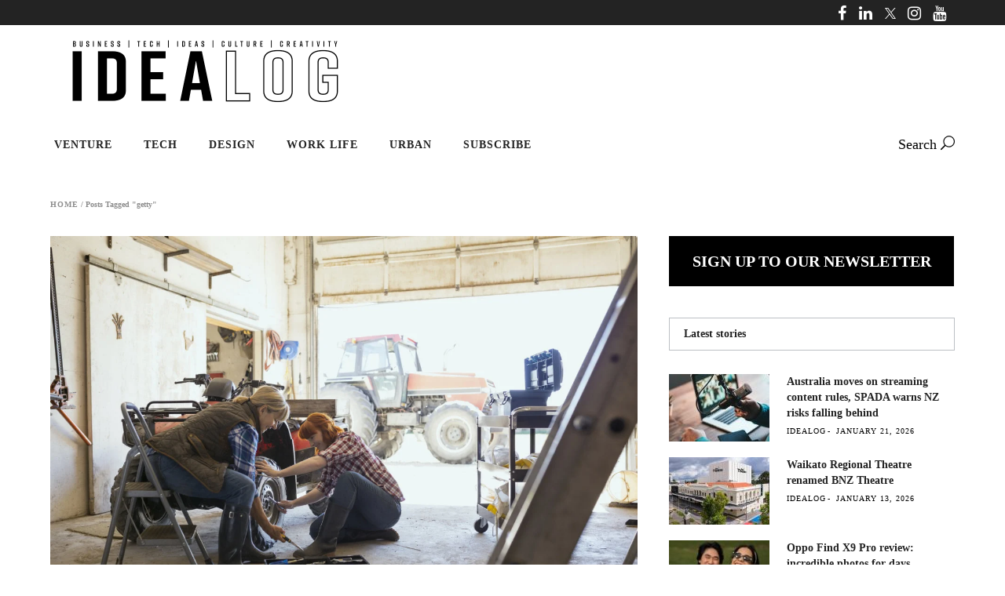

--- FILE ---
content_type: text/html; charset=utf-8
request_url: https://www.google.com/recaptcha/api2/aframe
body_size: 266
content:
<!DOCTYPE HTML><html><head><meta http-equiv="content-type" content="text/html; charset=UTF-8"></head><body><script nonce="J2-tuLqwffmpzISwNrfaPg">/** Anti-fraud and anti-abuse applications only. See google.com/recaptcha */ try{var clients={'sodar':'https://pagead2.googlesyndication.com/pagead/sodar?'};window.addEventListener("message",function(a){try{if(a.source===window.parent){var b=JSON.parse(a.data);var c=clients[b['id']];if(c){var d=document.createElement('img');d.src=c+b['params']+'&rc='+(localStorage.getItem("rc::a")?sessionStorage.getItem("rc::b"):"");window.document.body.appendChild(d);sessionStorage.setItem("rc::e",parseInt(sessionStorage.getItem("rc::e")||0)+1);localStorage.setItem("rc::h",'1768959582643');}}}catch(b){}});window.parent.postMessage("_grecaptcha_ready", "*");}catch(b){}</script></body></html>